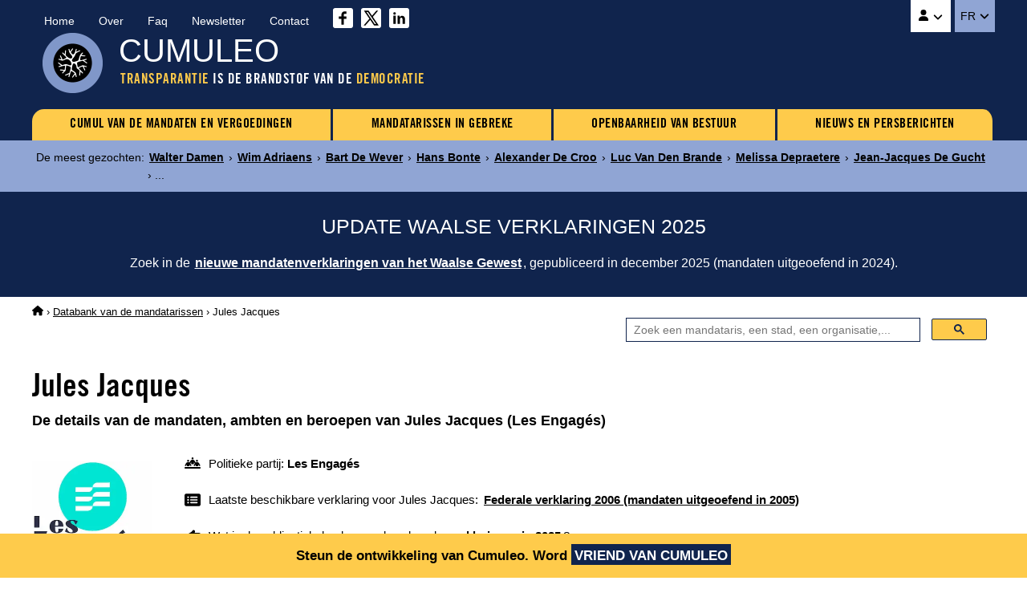

--- FILE ---
content_type: text/html
request_url: https://www.cumuleo.be/nl/mandataris/5011-jules-jacques.php
body_size: 5159
content:

<!DOCTYPE html><html lang="nl" prefix="og: http://ogp.me/ns#"><head><meta charset="UTF-8"><meta name="viewport" content="width=device-width, initial-scale=1.0"><link href="https://fonts.cdnfonts.com/css/trade-gothic-lt-std?styles=16688" rel="stylesheet">
<link href="https://www.cumuleo.be/include/2025-05.css" rel="stylesheet">
<script src="https://code.jquery.com/jquery-3.7.1.min.js" integrity="sha256-/JqT3SQfawRcv/BIHPThkBvs0OEvtFFmqPF/lYI/Cxo=" crossorigin="anonymous"></script>
<script src="https://consent.cookiefirst.com/sites/cumuleo.be-ca38b735-c541-4428-a320-b3980ad0a1cd/consent.js"></script>

<!-- Google tag (gtag.js) -->
<script data-cookiefirst-category="advertising" async src="https://www.googletagmanager.com/gtag/js?id=G-TLS26T6XX9"></script>
<script data-cookiefirst-category="advertising">
  window.dataLayer = window.dataLayer || [];
  function gtag(){dataLayer.push(arguments);}
  gtag('js', new Date());
  gtag('config', 'G-TLS26T6XX9'), { 'anonymize_ip': true };
</script>

<link rel="icon" type="image/png" href="https://www.cumuleo.be/favicon-48x48.png" sizes="48x48">
<link rel="icon" type="image/svg+xml" href="https://www.cumuleo.be/favicon.svg">
<link rel="shortcut icon" href="https://www.cumuleo.be/favicon.ico">
<link rel="apple-touch-icon" sizes="180x180" href="https://www.cumuleo.be/apple-touch-icon.png">
<meta name="apple-mobile-web-app-title" content="Cumuleo">
<link rel="manifest" href="https://www.cumuleo.be/site.webmanifest"><title>Jules Jacques (Les Engagés) &bull; Alle mandaten, ambten en beroepen</title><meta name="description" content="Ga naar de details van de mandaten, ambten en beroepen uitgeoefend door Jules Jacques (Les Engagés)">
<link rel="canonical" href="https://www.cumuleo.be/nl/mandataris/5011-jules-jacques.php">
<link rel="alternate" hreflang="fr" href="https://www.cumuleo.be/mandataire/5011-jules-jacques.php">
<link rel="alternate" hreflang="nl" href="https://www.cumuleo.be/nl/mandataris/5011-jules-jacques.php">

<meta name="twitter:card" content="summary">
<meta name="twitter:site" content="@cumuleo">
<meta property="og:type" content="website">
<meta property="og:title" content="Jules Jacques (Les Engagés) => Alle mandaten, ambten en beroepen">
<meta property="og:description" content="Ga naar de details van de mandaten, ambten en beroepen uitgeoefend door Jules Jacques (Les Engagés)">
<meta property="og:url" content="https://www.cumuleo.be/nl/mandataris/5011-jules-jacques.php">
<meta property="og:image" content="https://www.cumuleo.be/img/cumuleo-JSON-nl.gif">
<meta property="og:site_name" content="Cumuleo">

<script type="application/ld+json"> { "@context": "https://schema.org", "@type": "BreadcrumbList", "itemListElement": [
  { "@type": "ListItem", "position": 1, "name": "Cumuleo", "item": "https://www.cumuleo.be/nl/" },
  { "@type": "ListItem", "position": 2, "name": "De databank van de mandatarissen", "item": "https://www.cumuleo.be/nl/zoek/" },
  { "@type": "ListItem", "position": 3, "name": "Jules Jacques", "item": "https://www.cumuleo.be/nl/mandataris/5011-jules-jacques.php" }
  ]} </script>

<script type="application/ld+json"> { "@context": "http://schema.org", "@type": "Person",
	"familyName": "Jacques", "givenName": "Jules", "affiliation": "Les Engagés", "memberOf": "Les Engagés" } </script>  
</head><body>

<div class="topcontainer"><div class="topcontainercontenu"><div id="navsec"><div id="navsec-content"><div><a href="https://www.cumuleo.be/nl/" class="navseclink">Home</a></div><div><a href="https://www.cumuleo.be/nl/over.php" class="navseclink">Over</a></div>
<div><a href="https://www.cumuleo.be/nl/faq.php" class="navseclink">Faq</a></div><div><a href="https://www.cumuleo.be/nl/newsletter.php" class="navseclink">Newsletter</a></div><div><a href="https://www.cumuleo.be/nl/contact.php" class="navseclink">Contact</a></div>
<div class="mediassociaux"><a href="https://www.facebook.com/cumuleo/" title="Cumuleo op Facebook" target="_blank"><img src="https://www.cumuleo.be/img/facebook.svg" class="iconefacebook" alt=""></a><a href="https://x.com/cumuleo" title="Cumuleo op X" target="_blank"><img src="https://www.cumuleo.be/img/twitter-x.svg" class="iconetwitter" alt=""></a><a href="https://www.linkedin.com/company/cumuleo/" title="Cumuleo op LinkedIn" target="_blank"><img src="https://www.cumuleo.be/img/linkedin.svg" class="iconelinkedin" alt=""></a></div></div></div>

<div id="navcompte"><button class="navcomptedeplierlien" title="Cumuleo-account"><img src="https://www.cumuleo.be/img/user-solid.svg" class="iconeuser" alt=""> <img src="https://www.cumuleo.be/img/angle-down-solid.svg" id="toggle-iconnavcompte" alt=""></button>
<div id="navcompte1" class="navcompte1"><a href="https://www.cumuleo.be/nl/account/register.php">Creëer een Cumuleo-account</a>
                                                  <a href="https://www.cumuleo.be/nl/account/login.php">Meld u aan bij uw Cumuleo-account</a></div> </div>
<div class="choixlangue"><button class="choixlanguedeplierlien">FR <img src="https://www.cumuleo.be/img/angle-down-solid.svg" id="toggle-iconchoixlangue" alt=""></button><div id="choixlangue1" class="choixlangue1"><a href="https://www.cumuleo.be/mandataire/5011-jules-jacques.php">Jules Jacques</a></div></div>

<div class="logo"><img src="https://www.cumuleo.be/img/logo-2024.png" alt="Logo van Cumuleo"></div>
<div class="brand">CUMULEO</div>
  <div class="slogan"><em>TRANSPARANTIE</em> IS DE BRANDSTOF VAN DE <em>DEMOCRATIE</em></div>

<div id="hamburger"><div id="hamburger-content"><nav class="navbar" >
<div class="dropdown"><a href="https://www.cumuleo.be/nl/cumul-mandaten/" class="navbarlink navbarlinkfirst">CUMUL VAN DE MANDATEN EN VERGOEDINGEN</a>
  <div class="dropdown-content">
      <a href="https://www.cumuleo.be/nl/cumul-mandaten/mandaten.php" class="dropdowncontentlink">Cumuls van mandaten</a>
      <a href="https://www.cumuleo.be/nl/cumul-mandaten/vergoedingen.php" class="dropdowncontentlink">Cumuls van vergoedingen</a>
  </div></div>
<div class="dropdown"><a href="https://www.cumuleo.be/nl/mandataris-in-gebreke/" class="navbarlink">MANDATARISSEN IN GEBREKE</a>
  <div class="dropdown-content">
      <a href="https://www.cumuleo.be/nl/mandataris-in-gebreke/mandaten.php" class="dropdowncontentlink">Schending van mandatenlijst</a>
      <a href="https://www.cumuleo.be/nl/mandataris-in-gebreke/vermogen.php" class="dropdowncontentlink">Schending van vermogen</a>
      <a href="https://www.cumuleo.be/nl/mandataris-in-gebreke/klassement-van-de-mandatarissen-in-gebreke.php" class="dropdowncontentlink">Klassement van mandatarissen in gebreke</a>
  </div></div>
<div class="dropdown"><a href="https://www.cumuleo.be/nl/wob/" class="navbarlink">OPENBAARHEID VAN BESTUUR</a><div class="dropdown-content dropdownvide"></div></div>
 
<div class="dropdown"> <a href="https://www.cumuleo.be/nl/nieuws/" class="navbarlink navbarlinklast">NIEUWS EN PERSBERICHTEN</a><div class="dropdown-content dropdownvide"></div></div>
</nav></div><!-- Fin hamburger-content -->
<button id="hamburger-button"><img src="https://www.cumuleo.be/img/bars-solid.svg" class="iconemenu" alt=""> <span>Menu</span></button>
<div id="hamburger-sidebar"><div id="hamburger-sidebar-close"><img src="https://www.cumuleo.be/img/xmark-solid.svg" id="hamburger-buttonclose" class="iconemenuclose" alt=""></div><div id="hamburger-sidebar-compte"></div><div id="hamburger-sidebar-header"></div><div id="hamburger-sidebar-body"></div></div><div id="hamburger-overlay"></div>
</div><!-- Fin hamburger -->

</div><!-- Fin topcontainercontenu -->
</div><!-- Fin topcontainer -->

<div class="buzz"><div class="buzzcontenu"><div class="buzzgrid">
<div class="buzztitre">De meest gezochten<span>:&nbsp;</span></div>
<div class="buzzdeplier"><span class="buzzdeplierlien"><img src="https://www.cumuleo.be/img/circle-chevron-down-solid.svg" id="toggle-iconbuzz" class="iconenewstopbuzz" alt=""></span></div>
<div id="buzz1" class="buzz1">
<a href="https://www.cumuleo.be/nl/mandataris/9576-walter-damen.php" class="buzzcontenulien" target="_top">Walter Damen</a> &rsaquo; <a href="https://www.cumuleo.be/nl/mandataris/15588-wim-adriaens.php" class="buzzcontenulien" target="_top">Wim Adriaens</a> &rsaquo; <a href="https://www.cumuleo.be/nl/mandataris/11423-bart-de-wever.php" class="buzzcontenulien" target="_top">Bart De Wever</a> &rsaquo; <a href="https://www.cumuleo.be/nl/mandataris/8618-hans-bonte.php" class="buzzcontenulien" target="_top">Hans Bonte</a> &rsaquo; <a href="https://www.cumuleo.be/nl/mandataris/11998-alexander-de-croo.php" class="buzzcontenulien" target="_top">Alexander De Croo</a> &rsaquo; <a href="https://www.cumuleo.be/nl/mandataris/11362-luc-van-den-brande.php" class="buzzcontenulien" target="_top">Luc Van Den Brande</a> &rsaquo; <a href="https://www.cumuleo.be/nl/mandataris/30631-melissa-depraetere.php" class="buzzcontenulien" target="_top">Melissa Depraetere</a> &rsaquo; <a href="https://www.cumuleo.be/nl/mandataris/7419-jean-jacques-de-gucht.php" class="buzzcontenulien" target="_top">Jean-Jacques De Gucht</a> &rsaquo; ...</div>
</div></div></div><div class="newstop"><div class="newstopcontenu"><div class="newstopgrid">
<div class="newstoptitre">UPDATE WAALSE VERKLARINGEN 2025</div>
<div class="newstopdeplier"><span class="newstopdeplierlien"><img src="https://www.cumuleo.be/img/circle-chevron-down-solid.svg" id="toggle-iconnewstop" class="iconenewstopbuzz" alt=""></span></div>
<div id="newstop1" class="newstop1"><p>Zoek in de <a href="https://www.cumuleo.be/nl/mandaten/update-verklaring-wallonie.php" class="newstopcontenulien">nieuwe mandatenverklaringen van het Waalse Gewest</a>, gepubliceerd in december 2025 (mandaten uitgeoefend in 2024).</p>
</div></div></div></div>

<!--<div class="newstop"><div class="newstopcontenu"><div class="newstopgrid">
<div class="newstoptitre">TRANSPARANTIE OP FEDERAAL NIVEAU: De in 2024 goedgekeurde wet werkt niet&nbsp;!</div>
<div class="newstopdeplier"><span class="newstopdeplierlien"><img src="https://www.cumuleo.be/img/circle-chevron-down-solid.svg" id="toggle-iconnewstop" class="iconenewstopbuzz" alt=""></span></div>
<div id="newstop1" class="newstop1"><p>Het bewijs aan de hand van een voorbeeld met de weigering van transparantie door de politiezone Vesdre : <a href="https://www.cumuleo.be/nl/nieuws/14-02-2025.php" class="newstopcontenulien">Meer informatie over dit dossier</a></p>
</div></div></div></div>--><div class="ariane"><div class="arianecontenu"><a href="https://www.cumuleo.be/nl/" title="Startpagina Cumuleo"><img src="https://www.cumuleo.be/img/house-solid.svg" class="iconehome" alt="Startpagina Cumuleo"></a> &rsaquo; <a href="https://www.cumuleo.be/nl/zoek/">Databank van de mandatarissen</a> &rsaquo; Jules Jacques</div></div>
<div id="search" class="search"><div class="searchcontenu"><div class="searchcontenulimitebox">
<script> (function() { var cx = '4053f7e1f9ee5ad17'; var gcse = document.createElement('script'); gcse.type = 'text/javascript'; gcse.async = true; gcse.src = 'https://cse.google.com/cse.js?cx=' + cx; var s = document.getElementsByTagName('script')[0]; s.parentNode.insertBefore(gcse, s); })();
window.onload = function(){ document.getElementById('gsc-i-id1').placeholder = 'Zoek een mandataris, een stad, een organisatie,...'; }; </script>
<script async src="https://cse.google.com/cse.js?cx=4053f7e1f9ee5ad17"></script><div class="searchcontainer"><div class="gcse-searchbox-only"></div></div></div></div></div><button onclick="topFunction()" id="myBtn" title="Go to top">&nbsp;</button>
    
<article>
  
<h1 class="titre1">Jules Jacques</h1><h2 class="titre2">De details van de mandaten, ambten en beroepen van Jules Jacques (Les Engagés) </h2><div class="infosmandataire"><div class="infosmandatairelogoparti"><img src="https://www.cumuleo.be/img/logo-top-les-engages.webp" alt="Les Engagés"></div><div class="infosmandataireinfos"><div class="infosmandataireparti"><img src="https://www.cumuleo.be/img/people-line-solid.svg" class="iconepeopleline" alt=""> <span>Politieke partij: <b>Les Engagés</b></span></div><div class="infosmandatairelastdeclaration"><img src="https://www.cumuleo.be/img/rectangle-list-solid.svg" class="iconerectanglelist" alt=""> <span>Laatste beschikbare verklaring voor Jules Jacques: <a href="#mandatscc2005"><b>Federale verklaring 2006 (mandaten uitgeoefend in 2005)</b></a></span></div><div class="infosmandatairenextdeclaration"><img src="https://www.cumuleo.be/img/hand-point-right-solid.svg" class="iconerectanglelist" alt=""> <span>Wat is de publicatiekalender van de volgende <a href="https://www.cumuleo.be/nl/volgende-verklaringen.php"><b>verklaringen in 2025</b></a>?</span></div></div></div><div class="descendredanslapage"><img src="https://www.cumuleo.be/img/arrow-down-wide-short-solid.svg" class="iconedescendreliste" alt=""> <span>Ga direct naar de <a href="#mandats2005"><b>Mandaten 2005</b></a> <a href="#mandats2004"><b>Mandaten 2004</b></a> </span></div><div class="social-share-buttons"><p>Deel op&nbsp;</p>
<a href="#" class="share-btn facebook share" onclick="shareOnFacebook(); return false;"><img src="https://www.cumuleo.be/img/sharefacebook.svg" class="iconesharefacebook" alt=""> <span>Facebook</span></a>
<a href="#" class="share-btn twitter share" onclick="shareOnTwitter(); return false;"><img src="https://www.cumuleo.be/img/sharex.svg" class="iconesharex" alt=""> <span>X (ex-Twitter)</span></a>
<a href="#" class="share-btn linkedin share" onclick="shareOnLinkedIn(); return false;"><img src="https://www.cumuleo.be/img/sharelinkedin.svg" class="iconesharelinkedin" alt=""> <span>LinkedIn</span></a>
<a href="#" class="share-btn whatsapp share" onclick="shareOnWhatsApp(); return false;"><img src="https://www.cumuleo.be/img/sharewhatsapp.svg" class="iconesharewhatsapp" alt=""> <span>WhatsApp</span></a>
<a href="#" class="share-btn email share" onclick="shareByEmail(); return false;"><img src="https://www.cumuleo.be/img/shareemail.svg" class="iconeshareemail" alt=""> <span>Email</span></a>
</div><span id="mandats2026"></span><span id="mandats2025"></span><span id="mandats2024"></span><span id="mandats2023"></span><span id="defautcc2023"></span><span id="mandats2022"></span><span id="defautcc2022"></span><span id="mandats2021"></span><span id="defautcc2021"></span><span id="mandats2020"></span><span id="defautcc2020"></span><span id="mandats2019"></span><span id="defautcc2019"></span><span id="mandats2018"></span><span id="defautcc2018"></span><span id="mandats2017"></span><span id="defautcc2017"></span><span id="mandats2016"></span><span id="defautcc2016"></span><span id="mandats2015"></span><span id="defautcc2015"></span><span id="mandats2014"></span><span id="defautcc2014"></span><span id="mandats2013"></span><span id="defautcc2013"></span><span id="mandats2012"></span><span id="defautcc2012"></span><span id="mandats2011"></span><span id="defautcc2011"></span><span id="mandats2010"></span><span id="defautcc2010"></span><span id="mandats2009"></span><span id="defautcc2009"></span><span id="mandats2008"></span><span id="defautcc2008"></span><span id="mandats2007"></span><span id="defautcc2007"></span><span id="mandats2006"></span><span id="defautcc2006"></span><span id="mandats2005"></span><span id="defautcc2005"></span><div class="declarationsmandats" id="mandatscc2005"><div class="declarationsmandatsannee">2005</div>
<div class="declarationsmandatsdetails"><p>De mandaten, ambten en beroepen uitgeoefend door Jules Jacques in 2005</p>
<p><u>Bron</u>: Cumuleo&nbsp;&rsaquo; Federale mandatenverklaring gepubliceerd in augustus 2006</p></div>
<div class="declarationsmandatsimg"><img src="https://www.cumuleo.be/img/declaration-federale.png" alt="Federale mandatenverklaring"></div></div><table class="tableauxmandats"><thead><tr><th>Functie</th><th>Instelling</th><th>Vergoeding</th><th>Begin</th><th>Einde</th></tr></thead><tbody><tr><td><b>Gemeenteraadslid</b></td><td>Gemeente Seneffe</td><td><b>Bezoldigd</b></td><td>&nbsp;</td><td>&nbsp;</td></tr><tr><td><b>Bestuurder</b></td><td>IEECH</td><td><b>Bezoldigd</b></td><td>&nbsp;</td><td>&nbsp;</td></tr><tr><td><b>Bestuurder</b></td><td>Domaine de Seneffe, Musée de l'Orfèvrerie de la Communauté française</td><td><img src="https://www.cumuleo.be/img/xmark-solid.svg" class="iconenonremunere" alt="Onbezoldigd"></td><td>&nbsp;</td><td>&nbsp;</td></tr><tr><td><b>Lid van de politieraad</b></td><td>Politiezone LOCALE MARIEMONT</td><td><b>Bezoldigd</b></td><td>&nbsp;</td><td>&nbsp;</td></tr></tbody></table><p id="div2005" class="graphs" data-url="https://www.cumuleo.be/nl/graphs/graph-2005.php?ident=5011" data-target="iframe2005"><img src="https://www.cumuleo.be/img/circle-chevron-down-graphs.svg" class="iconechevrongraphs" alt=""> 
<span>Zie de grafieken met de dagelijkse evolutie van mandaten van Jules Jacques in 2005</span></p>
<iframe id="iframe2005" class="iframemandats iframehidden" title="Dagelijkse evolutie van mandaten van Jules Jacques in 2005" rel="nofollow"></iframe><span id="mandats2004"></span><span id="defautcc2004"></span><div class="declarationsmandats" id="mandatscc2004"><div class="declarationsmandatsannee">2004</div>
<div class="declarationsmandatsdetails"><p>De mandaten, ambten en beroepen uitgeoefend door Jules Jacques in 2004</p>
<p><u>Bron</u>: Cumuleo&nbsp;&rsaquo; Federale mandatenverklaring gepubliceerd in augustus 2005</p></div>
<div class="declarationsmandatsimg"><img src="https://www.cumuleo.be/img/declaration-federale.png" alt="Federale mandatenverklaring"></div></div><table class="tableauxmandats"><thead><tr><th>Functie</th><th>Instelling</th><th>Vergoeding</th><th>Begin</th><th>Einde</th></tr></thead><tbody><tr><td><b>Gemeenteraadslid</b></td><td>Gemeente Seneffe</td><td><b>Bezoldigd</b></td><td>&nbsp;</td><td>&nbsp;</td></tr><tr><td><b>Bestuurder</b></td><td>IEECH</td><td><b>Bezoldigd</b></td><td>&nbsp;</td><td>&nbsp;</td></tr><tr><td><b>Huisarts</b></td><td><b>-</b></td><td><b>Bezoldigd</b></td><td>&nbsp;</td><td>&nbsp;</td></tr><tr><td><b>Lid van de politieraad</b></td><td>Politiezone LOCALE MARIEMONT</td><td><b>Bezoldigd</b></td><td>&nbsp;</td><td>&nbsp;</td></tr><tr><td><b>Bestuurder</b></td><td>Domaine de Seneffe, Musée de l'Orfèvrerie de la Communauté française</td><td><img src="https://www.cumuleo.be/img/xmark-solid.svg" class="iconenonremunere" alt="Onbezoldigd"></td><td>&nbsp;</td><td>&nbsp;</td></tr></tbody></table><p id="div2004" class="graphs" data-url="https://www.cumuleo.be/nl/graphs/graph-2004.php?ident=5011" data-target="iframe2004"><img src="https://www.cumuleo.be/img/circle-chevron-down-graphs.svg" class="iconechevrongraphs" alt=""> 
<span>Zie de grafieken met de dagelijkse evolutie van mandaten van Jules Jacques in 2004</span></p>
<iframe id="iframe2004" class="iframemandats iframehidden" title="Dagelijkse evolutie van mandaten van Jules Jacques in 2004" rel="nofollow"></iframe><p>Voor de federale verklaringen van de jaren 2004 tot 2008 en voor het jaar 2013 worden de begin- en einddata van de mandaten alleen vermeld als ze afwijken van 1 januari en 31 december.</p>  

<br><p>Wilt u reageren op de informatie die op deze pagina is gepubliceerd? Stuur me een <a href="https://www.cumuleo.be/nl/contact.php" class="liensdanstexte">bericht</a></p>

</article>
<div class="bottom"><div class="bottomcontenu"><div class="bottomcontenuinfos">Deze site is geen officiële publicatie | <a href="https://www.cumuleo.be/nl/gebruiksvoorwaarden-cookies-gegevens.php" class="bottomcontenulien">Gebruiksvoorwaarden | Privacy beleid | Cookies | Copyright</a> | <a href="https://www.cumuleo.be/nl/sitemap.php" class="bottomcontenulien">Sitemap</a> | &copy;&nbsp;Cumuleo&nbsp;&trade; | Alle rechten voorbehouden</div>
<div class="bottomcontenuboip">De inhoud van deze website wordt beschermd door de Belgische en internationale wetgeving inzake auteursrecht en databankenrecht.<br>Deze site werd gedeponeerd bij het BOIP (Benelux-Bureau voor de Intellectuele Eigendom).</div></div></div>
<div class="bandeaucompte"><div class="bandeaucomptecontenu"><p>Steun de ontwikkeling van Cumuleo. <span>Word <a href="https://www.cumuleo.be/nl/account/register.php">VRIEND VAN CUMULEO</a></span></p></div></div><script> window.shareData = { title: 'Jules Jacques (Les Engagés) => Alle mandaten, ambten en beroepen', description: 'Ga naar de details van de mandaten, ambten en beroepen uitgeoefend door Jules Jacques (Les Engagés)' }; </script>
<script src="https://www.cumuleo.be/include/javascript.js"></script></body></html>

--- FILE ---
content_type: image/svg+xml
request_url: https://www.cumuleo.be/img/circle-chevron-down-graphs.svg
body_size: 1537
content:
<!DOCTYPE svg PUBLIC "-//W3C//DTD SVG 1.1//EN" "http://www.w3.org/Graphics/SVG/1.1/DTD/svg11.dtd">
<!-- Uploaded to: SVG Repo, www.svgrepo.com, Transformed by: SVG Repo Mixer Tools -->
<svg width="800px" height="800px" viewBox="0 0 32 32" version="1.1" xmlns="http://www.w3.org/2000/svg" xmlns:xlink="http://www.w3.org/1999/xlink" xmlns:sketch="http://www.bohemiancoding.com/sketch/ns" fill="#000000">
<g id="SVGRepo_bgCarrier" stroke-width="0"/>
<g id="SVGRepo_tracerCarrier" stroke-linecap="round" stroke-linejoin="round"/>
<g id="SVGRepo_iconCarrier"> <title>chevron-down-square</title> <desc>Created with Sketch Beta.</desc> <defs> </defs> <g id="Page-1" stroke="none" stroke-width="1" fill="none" fill-rule="evenodd" sketch:type="MSPage"> <g id="Icon-Set-Filled" sketch:type="MSLayerGroup" transform="translate(-362.000000, -985.000000)" fill="#FECB4B"> <path d="M387.687,996.744 L378.746,1005.72 C378.537,1005.93 378.259,1006.02 377.984,1006 C377.71,1006.02 377.432,1005.93 377.223,1005.72 L368.282,996.744 C367.89,996.35 367.89,995.71 368.282,995.315 C368.675,994.921 369.313,994.921 369.705,995.315 L377.984,1003.62 L386.264,995.315 C386.656,994.921 387.293,994.921 387.687,995.315 C388.079,995.71 388.079,996.35 387.687,996.744 L387.687,996.744 Z M390,985 L366,985 C363.791,985 362,986.791 362,989 L362,1013 C362,1015.21 363.791,1017 366,1017 L390,1017 C392.209,1017 394,1015.21 394,1013 L394,989 C394,986.791 392.209,985 390,985 L390,985 Z" id="chevron-down-square" sketch:type="MSShapeGroup"> </path> </g> </g> </g>
</svg>

--- FILE ---
content_type: image/svg+xml
request_url: https://www.cumuleo.be/img/sharefacebook.svg
body_size: 411
content:
<svg xmlns="http://www.w3.org/2000/svg" viewBox="0 0 320 512"><!--!Font Awesome Free 6.6.0 by @fontawesome - https://fontawesome.com License - https://fontawesome.com/license/free Copyright 2024 Fonticons, Inc.--><path fill="#ffffff" d="M80 299.3V512H196V299.3h86.5l18-97.8H196V166.9c0-51.7 20.3-71.5 72.7-71.5c16.3 0 29.4 .4 37 1.2V7.9C291.4 4 256.4 0 236.2 0C129.3 0 80 50.5 80 159.4v42.1H14v97.8H80z"/></svg>